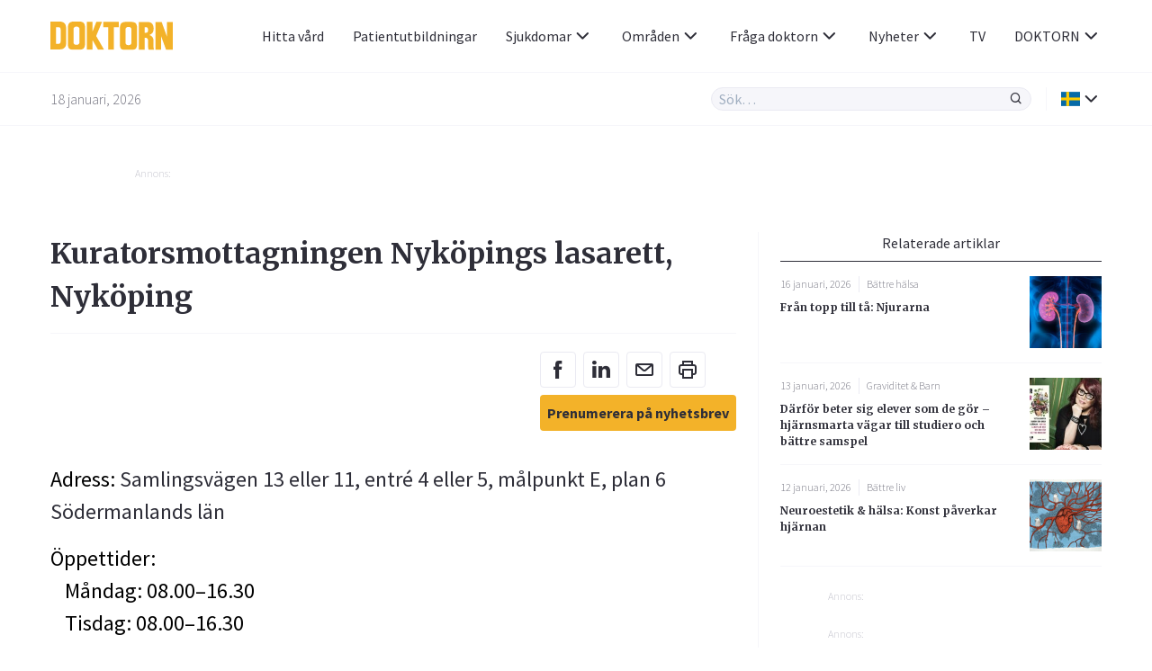

--- FILE ---
content_type: text/html; charset=UTF-8
request_url: https://www.doktorn.com/vardgivare/kuratorsmottagningen-nyk-pings-lasarett-nyk-ping/
body_size: 14140
content:
<!doctype html>
<html lang="sv-SE">
<head>
	<meta charset="UTF-8">
	<link rel="dns-prefetch" href="//fonts.googleapis.com/" />
	<link rel="dns-prefetch" href="//fonts.gstatic.com/" />
	<link rel="dns-prefetch" href="//acdn.adnxs.com/" />
	<link rel="dns-prefetch" href="//ib.adnxs.com/" />
	<link rel="dns-prefetch" href="//cdn.adnxs.com/" />
	<link rel="dns-prefetch" href="//cdn-eu.readspeaker.com/" />
	<!-- misc -->
	<meta name="viewport" content="width=device-width, initial-scale=1, shrink-to-fit=no">
	<link rel="profile" href="https://gmpg.org/xfn/11">
	<!-- favicon -->
	<link rel="apple-touch-icon" sizes="180x180" href="https://www.doktorn.com/wp-content/themes/doktorn/build/assets/favicons/apple-touch-icon.png">
	<link rel="icon" type="image/png" sizes="32x32" href="https://www.doktorn.com/wp-content/themes/doktorn/build/assets/favicons/favicon-32x32.png">
	<link rel="icon" type="image/png" sizes="16x16" href="https://www.doktorn.com/wp-content/themes/doktorn/build/assets/favicons/favicon-16x16.png">
	<link rel="manifest" href="https://www.doktorn.com/wp-content/themes/doktorn/build/assets/favicons/site.webmanifest">
	<link rel="mask-icon" href="https://www.doktorn.com/wp-content/themes/doktorn/build/assets/favicons/safari-pinned-tab.svg" color="#0a2639">
	<link rel="shortcut icon" href="https://www.doktorn.com/wp-content/themes/doktorn/build/assets/favicons/favicon.ico">
	<meta name="msapplication-TileColor" content="#ffffff">
	<meta name="msapplication-config" content="https://www.doktorn.com/wp-content/themes/doktorn/build/assets/favicons/browserconfig.xml">
	<meta name="theme-color" content="#ffffff">
	<!--tag manager -->
	<script type="text/javascript">
		window.dataLayer = [{"therapyArea": ""}];
		function gtag(){window.dataLayer.push(arguments);}
		gtag('set', 'url_passthrough', true);
	</script>

	<!-- End Matomo Code -->
	<!-- Google Tag Manager -->
<script>(function(w,d,s,l,i){w[l]=w[l]||[];w[l].push({'gtm.start':
new Date().getTime(),event:'gtm.js'});var f=d.getElementsByTagName(s)[0],
j=d.createElement(s),dl=l!='dataLayer'?'&l='+l:'';j.async=true;j.src=
'https://www.googletagmanager.com/gtm.js?id='+i+dl;f.parentNode.insertBefore(j,f);
})(window,document,'script','dataLayer','GTM-PGVNPSF');</script>

<script>(function(w,d,s,l,i){w[l]=w[l]||[];w[l].push({'gtm.start':
new Date().getTime(),event:'gtm.js'});var f=d.getElementsByTagName(s)[0],
j=d.createElement(s),dl=l!='dataLayer'?'&l='+l:'';j.async=true;j.src=
'https://www.googletagmanager.com/gtm.js?id='+i+dl;f.parentNode.insertBefore(j,f);
})(window,document,'script','dataLayer','G-BFRP4VWQR6');</script>


<script>(function(w,d,s,l,i){w[l]=w[l]||[];w[l].push({'gtm.start':
new Date().getTime(),event:'gtm.js'});var f=d.getElementsByTagName(s)[0],
j=d.createElement(s),dl=l!='dataLayer'?'&l='+l:'';j.async=true;j.src=
'https://www.googletagmanager.com/gtm.js?id='+i+dl;f.parentNode.insertBefore(j,f);
})(window,document,'script','dataLayer','AW-1069182536');</script>

<!-- End Google Tag Manager -->	<!-- scripts -->
	<title>Kuratorsmottagningen Nyköpings lasarett, Nyköping | Doktorn.com</title>

		<!-- All in One SEO Pro 4.7.6 - aioseo.com -->
	<meta name="robots" content="max-snippet:-1, max-image-preview:large, max-video-preview:-1" />
	<link rel="canonical" href="https://www.doktorn.com/vardgivare/kuratorsmottagningen-nyk-pings-lasarett-nyk-ping/" />
	<meta name="generator" content="All in One SEO Pro (AIOSEO) 4.7.6" />
		<meta property="og:locale" content="en_US" />
		<meta property="og:site_name" content="Doktorn.com" />
		<meta property="og:type" content="article" />
		<meta property="og:title" content="Kuratorsmottagningen Nyköpings lasarett, Nyköping | Doktorn.com" />
		<meta property="og:url" content="https://www.doktorn.com/vardgivare/kuratorsmottagningen-nyk-pings-lasarett-nyk-ping/" />
		<meta property="article:published_time" content="-001-11-30T00:00:00+00:00" />
		<meta property="article:modified_time" content="-001-11-30T00:00:00+00:00" />
		<meta property="article:publisher" content="https://www.facebook.com/doktornpunktcom" />
		<script type="application/ld+json" class="aioseo-schema">
			{"@context":"https:\/\/schema.org","@graph":[{"@type":"BreadcrumbList","@id":"https:\/\/www.doktorn.com\/vardgivare\/kuratorsmottagningen-nyk-pings-lasarett-nyk-ping\/#breadcrumblist","itemListElement":[{"@type":"ListItem","@id":"https:\/\/www.doktorn.com\/#listItem","position":1,"name":"Home","item":"https:\/\/www.doktorn.com\/","nextItem":{"@type":"ListItem","@id":"https:\/\/www.doktorn.com\/vardgivare\/kuratorsmottagningen-nyk-pings-lasarett-nyk-ping\/#listItem","name":"Kuratorsmottagningen Nyk\u00f6pings lasarett, Nyk\u00f6ping"}},{"@type":"ListItem","@id":"https:\/\/www.doktorn.com\/vardgivare\/kuratorsmottagningen-nyk-pings-lasarett-nyk-ping\/#listItem","position":2,"name":"Kuratorsmottagningen Nyk\u00f6pings lasarett, Nyk\u00f6ping","previousItem":{"@type":"ListItem","@id":"https:\/\/www.doktorn.com\/#listItem","name":"Home"}}]},{"@type":"Organization","@id":"https:\/\/www.doktorn.com\/#organization","name":"Doktorn.com","description":"Kunskap om h\u00e4lsa, medicin och sjukdomar","url":"https:\/\/www.doktorn.com\/","logo":{"@type":"ImageObject","url":"https:\/\/www.doktorn.com\/wp-content\/uploads\/2020\/03\/DOKTORN_LOGO.svg","@id":"https:\/\/www.doktorn.com\/vardgivare\/kuratorsmottagningen-nyk-pings-lasarett-nyk-ping\/#organizationLogo"},"image":{"@id":"https:\/\/www.doktorn.com\/vardgivare\/kuratorsmottagningen-nyk-pings-lasarett-nyk-ping\/#organizationLogo"},"sameAs":["https:\/\/www.instagram.com\/doktornpunktcom\/"]},{"@type":"WebPage","@id":"https:\/\/www.doktorn.com\/vardgivare\/kuratorsmottagningen-nyk-pings-lasarett-nyk-ping\/#webpage","url":"https:\/\/www.doktorn.com\/vardgivare\/kuratorsmottagningen-nyk-pings-lasarett-nyk-ping\/","name":"Kuratorsmottagningen Nyk\u00f6pings lasarett, Nyk\u00f6ping | Doktorn.com","inLanguage":"en-US","isPartOf":{"@id":"https:\/\/www.doktorn.com\/#website"},"breadcrumb":{"@id":"https:\/\/www.doktorn.com\/vardgivare\/kuratorsmottagningen-nyk-pings-lasarett-nyk-ping\/#breadcrumblist"},"datePublished":"2024-06-26T13:22:15+02:00","dateModified":"-0001-11-30T00:00:00+01:12"},{"@type":"WebSite","@id":"https:\/\/www.doktorn.com\/#website","url":"https:\/\/www.doktorn.com\/","name":"Doktorn.com","description":"Kunskap om h\u00e4lsa, medicin och sjukdomar","inLanguage":"en-US","publisher":{"@id":"https:\/\/www.doktorn.com\/#organization"}}]}
		</script>
		<!-- All in One SEO Pro -->

<style id='pdfemb-pdf-embedder-viewer-style-inline-css' type='text/css'>
.wp-block-pdfemb-pdf-embedder-viewer{max-width:none}

</style>
<link rel='stylesheet' id='cmplz-general-css' href='https://www.doktorn.com/wp-content/plugins/complianz-gdpr-premium/assets/css/cookieblocker.min.css?ver=1758541962' type='text/css' media='all' />
<link rel='stylesheet' id='doktorn-style-css' href='https://www.doktorn.com/wp-content/themes/doktorn/build/styles/theme.min.css?ver=05bb110' type='text/css' media='all' />
<link rel='stylesheet' id='doktorn-jam-icons-css' href='https://www.doktorn.com/wp-content/themes/doktorn/build/librarystyles/jam-icons/css/jam.min.css?ver=2.0.1' type='text/css' media='all' />
<link rel='stylesheet' id='doktorn-flag-icons-css' href='https://www.doktorn.com/wp-content/themes/doktorn/build/librarystyles/flag-icon-css/css/flag-icons.min.css?ver=4.1.6' type='text/css' media='all' />
<link rel="https://api.w.org/" href="https://www.doktorn.com/wp-json/" /><link rel="EditURI" type="application/rsd+xml" title="RSD" href="https://www.doktorn.com/xmlrpc.php?rsd" />
<meta name="generator" content="WordPress 6.6.1" />
<link rel='shortlink' href='https://www.doktorn.com/?p=349040' />
<link rel="alternate" title="oEmbed (JSON)" type="application/json+oembed" href="https://www.doktorn.com/wp-json/oembed/1.0/embed?url=https%3A%2F%2Fwww.doktorn.com%2Fvardgivare%2Fkuratorsmottagningen-nyk-pings-lasarett-nyk-ping%2F" />
<link rel="alternate" title="oEmbed (XML)" type="text/xml+oembed" href="https://www.doktorn.com/wp-json/oembed/1.0/embed?url=https%3A%2F%2Fwww.doktorn.com%2Fvardgivare%2Fkuratorsmottagningen-nyk-pings-lasarett-nyk-ping%2F&#038;format=xml" />
<script type="text/javascript" src="//cdn-eu.readspeaker.com/script/12640/webReader/webReader.js?pids=wr" id="rs_req_Init"></script>
			<style>.cmplz-hidden {
					display: none !important;
				}</style><noscript><style>.lazyload[data-src]{display:none !important;}</style></noscript><style>.lazyload{background-image:none !important;}.lazyload:before{background-image:none !important;}</style><script>(()=>{var o=[],i={};["on","off","toggle","show"].forEach((l=>{i[l]=function(){o.push([l,arguments])}})),window.Boxzilla=i,window.boxzilla_queue=o})();</script>	<!--init script for appnexus stuff -->
	<script type="text/javascript">
		var apntag = apntag || {};
		apntag.anq = apntag.anq || [];
		(function() {
			var d = document, e = d.createElement('script'), p = d.getElementsByTagName('head')[0];
			e.type = 'text/javascript';  e.async = true;
			e.src = '//acdn.adnxs.com/ast/ast.js';
			p.insertBefore(e, p.firstChild);
		})();
	</script>
</head><body data-cmplz=1 id="body" class="caregiver-template-default single single-caregiver postid-349040" itemscope itemtype="https://schema.org/WebPage"><!-- Google Tag Manager (noscript) -->
<noscript><iframe src="https://www.googletagmanager.com/ns.html?id=GTM-PGVNPSF"
height="0" width="0" style="display:none;visibility:hidden"></iframe></noscript>

<noscript><iframe src="https://www.googletagmanager.com/ns.html?id=G-BFRP4VWQR6"
height="0" width="0" style="display:none;visibility:hidden"></iframe></noscript>

<noscript><iframe src="https://www.googletagmanager.com/ns.html?id=AW-1069182536"
height="0" width="0" style="display:none;visibility:hidden"></iframe></noscript>

<!-- End Google Tag Manager (noscript) --><header class="js-navigation-header fixed w-full bg-white mx-auto border-b border-whisper z-999">

	<div class="container flex items-center justify-between h-5">

		<!-- logo, title and tagline -->
		<div class="pr-2 flex-grow">
							<a class="block" title="Till förstasidan" href="https://www.doktorn.com">
					<img class="max-w-8.5 lazyload" alt="Doktorn - trygghet, kunskap och nyfikenhet genom hela livet" src="[data-uri]" data-src="https://www.doktorn.com/wp-content/uploads/2020/03/DOKTORN_LOGO.svg" decoding="async"><noscript><img class="max-w-8.5" alt="Doktorn - trygghet, kunskap och nyfikenhet genom hela livet" src="https://www.doktorn.com/wp-content/uploads/2020/03/DOKTORN_LOGO.svg" data-eio="l"></noscript>
				</a>
					</div>

		<div class="js-header-right flex flex-grow justify-end ">

			<!-- hamburger -->
			<div class="flex items-center lg:hidden">
				<div class="js-hamburger">
					<span></span>
					<span></span>
					<span></span>
					<span></span>
				</div>
			</div>

			<!-- navigation menu -->
			<nav class="js-navigation z-999 bg-white fixed lg:static right-none top-none mt-5 lg:mt-none h-full lg:-mx-1 lg:z-auto"><ul id="menu-primary-menu" class="text-tuna lg:flex lg:justify-end lg:items-center lg:pl-2"><li id="menu-item-358411" class="menu-item menu-item-type-custom menu-item-object-custom menu-item-358411"><a href="/vardgivare/">Hitta vård</a></li>
<li id="menu-item-332353" class="menu-item menu-item-type-custom menu-item-object-custom menu-item-332353"><a href="https://www.doktorn.com/patientutbildningar/tv">Patientutbildningar</a></li>
<li id="menu-item-331512" class="menu-dropdown menu-item menu-item-type-custom menu-item-object-custom menu-item-has-children menu-item-331512"><a href="#">Sjukdomar<span class="js-sub-menu-icon jam jam-chevron-down text-tuna text-1.5"></span></a>
<ul class="sub-menu">
	<li id="menu-item-325138" class="menu-item menu-item-type-custom menu-item-object-custom menu-item-325138"><a href="https://www.doktorn.com/sjukdomar/">Sjukdomar</a></li>
	<li id="menu-item-325137" class="menu-item menu-item-type-custom menu-item-object-custom menu-item-325137"><a href="https://www.doktorn.com/faktablad/">Faktablad</a></li>
</ul>
</li>
<li id="menu-item-325139" class="menu-mega menu-item menu-item-type-custom menu-item-object-custom menu-item-has-children menu-item-325139"><a href="#">Områden<span class="js-sub-menu-icon jam jam-chevron-down text-tuna text-1.5"></span></a>
<ul class="sub-menu">
	<li id="menu-item-325164" class="menu-item menu-item-type-custom menu-item-object-custom menu-item-has-children menu-item-325164"><a href="#">A</a>
	<ul class="sub-menu">
		<li id="menu-item-325140" class="menu-item menu-item-type-taxonomy menu-item-object-category menu-item-325140"><a href="https://www.doktorn.com/alternativbehandling/">Alternativbehandling</a></li>
	</ul>
</li>
	<li id="menu-item-325165" class="menu-item menu-item-type-custom menu-item-object-custom menu-item-has-children menu-item-325165"><a href="#">B</a>
	<ul class="sub-menu">
		<li id="menu-item-325141" class="menu-item menu-item-type-taxonomy menu-item-object-category menu-item-325141"><a href="https://www.doktorn.com/barn-graviditet/">Barn &amp; Graviditet</a></li>
		<li id="menu-item-325142" class="menu-item menu-item-type-taxonomy menu-item-object-category menu-item-325142"><a href="https://www.doktorn.com/b%c3%a4ttre-liv/">Bättre liv</a></li>
	</ul>
</li>
	<li id="menu-item-325166" class="menu-item menu-item-type-custom menu-item-object-custom menu-item-has-children menu-item-325166"><a href="#">C</a>
	<ul class="sub-menu">
		<li id="menu-item-325143" class="menu-item menu-item-type-taxonomy menu-item-object-category menu-item-325143"><a href="https://www.doktorn.com/cancer/">Cancer</a></li>
	</ul>
</li>
	<li id="menu-item-325167" class="menu-item menu-item-type-custom menu-item-object-custom menu-item-has-children menu-item-325167"><a href="#">D</a>
	<ul class="sub-menu">
		<li id="menu-item-325144" class="menu-item menu-item-type-taxonomy menu-item-object-category menu-item-325144"><a href="https://www.doktorn.com/depression-%c3%a5ngest/">Depression &amp; Ångest</a></li>
		<li id="menu-item-325145" class="menu-item menu-item-type-taxonomy menu-item-object-category menu-item-325145"><a href="https://www.doktorn.com/diabetes/">Diabetes</a></li>
		<li id="menu-item-325146" class="menu-item menu-item-type-taxonomy menu-item-object-category menu-item-325146"><a href="https://www.doktorn.com/djurens-halsa/">Djurens hälsa</a></li>
	</ul>
</li>
	<li id="menu-item-325168" class="menu-item menu-item-type-custom menu-item-object-custom menu-item-has-children menu-item-325168"><a href="#">H</a>
	<ul class="sub-menu">
		<li id="menu-item-325147" class="menu-item menu-item-type-taxonomy menu-item-object-category menu-item-325147"><a href="https://www.doktorn.com/hj%c3%a4rnan-nerver/">Hjärnan &amp; Nerver</a></li>
		<li id="menu-item-325148" class="menu-item menu-item-type-taxonomy menu-item-object-category menu-item-325148"><a href="https://www.doktorn.com/hj%c3%a4rta-k%c3%a4rl/">Hjärta &amp; Kärl</a></li>
		<li id="menu-item-325149" class="menu-item menu-item-type-taxonomy menu-item-object-category menu-item-325149"><a href="https://www.doktorn.com/hud-h%c3%a5r/">Hud &amp; Hår</a></li>
	</ul>
</li>
	<li id="menu-item-325169" class="menu-item menu-item-type-custom menu-item-object-custom menu-item-has-children menu-item-325169"><a href="#">I</a>
	<ul class="sub-menu">
		<li id="menu-item-325150" class="menu-item menu-item-type-taxonomy menu-item-object-category menu-item-325150"><a href="https://www.doktorn.com/infektioner-vacciner/">Infektioner &amp; Vacciner</a></li>
	</ul>
</li>
	<li id="menu-item-325170" class="menu-item menu-item-type-custom menu-item-object-custom menu-item-has-children menu-item-325170"><a href="#">K</a>
	<ul class="sub-menu">
		<li id="menu-item-325151" class="menu-item menu-item-type-taxonomy menu-item-object-category menu-item-325151"><a href="https://www.doktorn.com/kvinnans-h%c3%a4lsa/">Kvinnans hälsa</a></li>
	</ul>
</li>
	<li id="menu-item-325171" class="menu-item menu-item-type-custom menu-item-object-custom menu-item-has-children menu-item-325171"><a href="#">L</a>
	<ul class="sub-menu">
		<li id="menu-item-325152" class="menu-item menu-item-type-taxonomy menu-item-object-category menu-item-325152"><a href="https://www.doktorn.com/luftv%c3%a4garna-allergi/">Luftvägarna &amp; Allergi</a></li>
	</ul>
</li>
	<li id="menu-item-325172" class="menu-item menu-item-type-custom menu-item-object-custom menu-item-has-children menu-item-325172"><a href="#">M</a>
	<ul class="sub-menu">
		<li id="menu-item-325153" class="menu-item menu-item-type-taxonomy menu-item-object-category menu-item-325153"><a href="https://www.doktorn.com/mage-tarm/">Mage &amp; Tarm</a></li>
		<li id="menu-item-325154" class="menu-item menu-item-type-taxonomy menu-item-object-category menu-item-325154"><a href="https://www.doktorn.com/mannens-h%c3%a4lsa/">Mannens hälsa</a></li>
		<li id="menu-item-325155" class="menu-item menu-item-type-taxonomy menu-item-object-category menu-item-325155"><a href="https://www.doktorn.com/mat-vitaminer/">Mat &amp; Vitaminer</a></li>
		<li id="menu-item-325156" class="menu-item menu-item-type-taxonomy menu-item-object-category menu-item-325156"><a href="https://www.doktorn.com/munnen-t%c3%a4nderna/">Munnen &amp; Tänderna</a></li>
	</ul>
</li>
	<li id="menu-item-325173" class="menu-item menu-item-type-custom menu-item-object-custom menu-item-has-children menu-item-325173"><a href="#">N</a>
	<ul class="sub-menu">
		<li id="menu-item-325157" class="menu-item menu-item-type-taxonomy menu-item-object-category menu-item-325157"><a href="https://www.doktorn.com/n%c3%a4r-man-blir-sjuk/">När man blir sjuk</a></li>
	</ul>
</li>
	<li id="menu-item-325174" class="menu-item menu-item-type-custom menu-item-object-custom menu-item-has-children menu-item-325174"><a href="#">R</a>
	<ul class="sub-menu">
		<li id="menu-item-325158" class="menu-item menu-item-type-taxonomy menu-item-object-category menu-item-325158"><a href="https://www.doktorn.com/r%c3%b6kavv%c3%a4njning/">Rökavvänjning</a></li>
		<li id="menu-item-325159" class="menu-item menu-item-type-taxonomy menu-item-object-category menu-item-325159"><a href="https://www.doktorn.com/r%c3%b6relseapparaten/">Rörelseapparaten</a></li>
	</ul>
</li>
	<li id="menu-item-325175" class="menu-item menu-item-type-custom menu-item-object-custom menu-item-has-children menu-item-325175"><a href="#">S</a>
	<ul class="sub-menu">
		<li id="menu-item-325160" class="menu-item menu-item-type-taxonomy menu-item-object-category menu-item-325160"><a href="https://www.doktorn.com/sex-samliv/">Sex &amp; Samliv</a></li>
		<li id="menu-item-325161" class="menu-item menu-item-type-taxonomy menu-item-object-category menu-item-325161"><a href="https://www.doktorn.com/s%c3%b6mn-stress/">Sömn &amp; Stress</a></li>
	</ul>
</li>
	<li id="menu-item-325176" class="menu-item menu-item-type-custom menu-item-object-custom menu-item-has-children menu-item-325176"><a href="#">Ö</a>
	<ul class="sub-menu">
		<li id="menu-item-325162" class="menu-item menu-item-type-taxonomy menu-item-object-category menu-item-325162"><a href="https://www.doktorn.com/%c3%b6gon-%c3%b6ron/">Ögon &amp; Öron</a></li>
		<li id="menu-item-325163" class="menu-item menu-item-type-taxonomy menu-item-object-category menu-item-325163"><a href="https://www.doktorn.com/%c3%b6vervikt/">Övervikt</a></li>
	</ul>
</li>
</ul>
</li>
<li id="menu-item-325202" class="menu-dropdown menu-item menu-item-type-custom menu-item-object-custom menu-item-has-children menu-item-325202"><a href="#">Fråga doktorn<span class="js-sub-menu-icon jam jam-chevron-down text-tuna text-1.5"></span></a>
<ul class="sub-menu">
	<li id="menu-item-325203" class="menu-item menu-item-type-custom menu-item-object-custom menu-item-325203"><a href="https://www.doktorn.com/fraga-doktorn/">Frågor</a></li>
	<li id="menu-item-325207" class="menu-item menu-item-type-post_type menu-item-object-page menu-item-325207"><a href="https://www.doktorn.com/om-fraga-doktorn/">Om tjänsten</a></li>
</ul>
</li>
<li id="menu-item-340060" class="menu-dropdown menu-item menu-item-type-custom menu-item-object-custom menu-item-has-children menu-item-340060"><a href="#">Nyheter<span class="js-sub-menu-icon jam jam-chevron-down text-tuna text-1.5"></span></a>
<ul class="sub-menu">
	<li id="menu-item-326966" class="menu-item menu-item-type-post_type menu-item-object-page menu-item-326966"><a href="https://www.doktorn.com/nyheter/">Nyheter</a></li>
	<li id="menu-item-335537" class="menu-item menu-item-type-custom menu-item-object-custom menu-item-335537"><a href="/kronikor/">Krönikor</a></li>
</ul>
</li>
<li id="menu-item-325135" class="menu-item menu-item-type-custom menu-item-object-custom menu-item-325135"><a href="https://www.doktorn.com/tv/">TV</a></li>
<li id="menu-item-325198" class="menu-dropdown menu-item menu-item-type-custom menu-item-object-custom menu-item-has-children menu-item-325198"><a href="#">DOKTORN<span class="js-sub-menu-icon jam jam-chevron-down text-tuna text-1.5"></span></a>
<ul class="sub-menu">
	<li id="menu-item-325196" class="menu-item menu-item-type-post_type menu-item-object-page menu-item-325196"><a href="https://www.doktorn.com/om-oss/">Om oss</a></li>
	<li id="menu-item-325197" class="menu-item menu-item-type-post_type menu-item-object-page menu-item-325197"><a href="https://www.doktorn.com/om-oss/redaktionen/">Redaktionen</a></li>
	<li id="menu-item-325201" class="menu-item menu-item-type-post_type menu-item-object-page menu-item-325201"><a href="https://www.doktorn.com/om-oss/annonsering/">Annonsering</a></li>
	<li id="menu-item-337535" class="menu-item menu-item-type-post_type menu-item-object-page menu-item-337535"><a href="https://www.doktorn.com/nyhetsbrev/">Nyhetsbrev</a></li>
</ul>
</li>
</ul></nav>
		</div>
	</div>

	<div class="border-t border-whisper py-1">
		<div class="container flex items-center justify-between">
			<span class="hidden md:block font-sans text-jumbo text-1 font-light">18 januari, 2026</span>
			<div class="flex items-stretch w-full md:w-auto flex-grow justify-end">

				<div class="relative w-full md:w-2/3 lg:w-1/3">

					<form class="flex items-stretch bg-whisper rounded-full border border-athens-gray w-full md:w-auto " role="search" method="get" action="/">
						<input class="js-search-all font-sans font-normal appearance-none w-full text-tuna focus:outline-none focus:shadow-none bg-transparent px-0.5" id="search-all" name="s" type="search" placeholder="Sök…">
						<input type="hidden" id="hdnposttypesearch" name="post_type" value="disease" />
						<button type="button" class="js-search-all-icon text-tuna focus:outline-none focus:none" aria-label="Sök"><span class="jam jam-search jam-close text-1 px-0.5"></span></button>
					</form>

					<div class="js-search-panel absolute w-full shadow-floating bg-white rounded-4 mt-1 border border-whisper">
						<div class="js-search-panel-container p-1 pb-0 max-h-25 overflow-y-auto">

							<h3 class="font-sans text-tuna font-normal mb-1">Ange ditt sökord</h3>

						</div>
					</div>

				</div>

				<div class="border-l border-whisper ml-1 pl-1 flex items-center relative language-submenu">

				<!-- language menu -->
				<nav class="js-language-menu"><ul id="menu-language" class="text-tuna"><li id="menu-item-325208" class="menu-dropdown menu-item menu-item-type-custom menu-item-object-custom menu-item-has-children menu-item-325208"><a href="#"><span class="flag-icon flag-icon-se"></span><span class="js-sub-menu-icon jam jam-chevron-down text-tuna text-1.5"></span></a>
<ul class="sub-menu">
	<li id="menu-item-325209" class="menu-item menu-item-type-custom menu-item-object-custom menu-item-325209"><a href="https://www.isundhed.dk/">Dansk <span class="ml-0.5 flag-icon flag-icon-dk"></span></a></li>
	<li id="menu-item-325210" class="menu-item menu-item-type-custom menu-item-object-custom menu-item-325210"><a href="https://www.nettiterveys.fi/">Suomi <span class="ml-0.5 flag-icon flag-icon-fi"></span></a></li>
	<li id="menu-item-325211" class="menu-item menu-item-type-custom menu-item-object-custom menu-item-325211"><a href="https://www.altomhelse.no/">Norsk <span class="ml-0.5 flag-icon flag-icon-no"></span></a></li>
</ul>
</li>
</ul></nav>
				</div>
			</div>
		</div>
	</div>

	<!-- About template navigation -->
	
</header>
	<main class="mt-10 mb-2 md:mt-11.5 md:mb-3 container mx-auto">
<div class="components-globals-advertisements-banner-fullwidth js-banner-wrapper js-undefined hidden lg:block ">
	<div class="mb-1 md:mb-3.5">
		<div class="mx-auto w-full max-w-61.25">
			<span class="text-french-gray text-0.75 font-sans font-light mb-0.25 block">Annons:</span>
			<div class="js-banner-fullwidth js-banner" id="DOKTORN_top_980x240px"  >
			</div>
		</div>
	</div>
</div>

<div class="components-globals-advertisements-banner-mobile js-banner-wrapper js-undefined block lg:hidden">
	<div class="mb-2 md:mb-3.5">
		<div class="w-full max-w-20 mx-auto">
			<span class="text-french-gray text-0.75 font-sans font-light mb-0.25 block">Annons:</span>
			<div class="js-banner-mobile js-banner" id="DOKTORN_mobile_320x320px_1"  >
			</div>
		</div>
	</div>
</div>
<section class="flex flex-wrap md:-mx-1.5">

	<div class="w-full lg:w-2/3 md:px-1.5 lg:border-r lg:border-whisper" itemtype="https://schema.org/MedicalClinic" itemprop="mainEntity" itemscope><div class="components-caregivers-header">	<h1 itemprop="name" class="text-tuna font-bold font-serif text-2 mb-1">Kuratorsmottagningen Nyköpings lasarett, Nyköping</h1>

	<!-- RSPEAK_STOP -->
	<div class="border-t border-whisper pt-1 mb-2 flex items-start justify-end flex-wrap">
<div class="components-misc-social-share">
	<div class="-mx-0.25">
		<ul class="list-reset flex flex-wrap ">
			<li>
				<a class="text-1 text-tuna hover:text-saffron w-2.5 h-2.5 flex items-center justify-center border border-athens-gray rounded-4 m-0.25 social-share" data-event-action="Facebook" href="https://www.facebook.com/sharer/sharer.php?u=https://www.doktorn.com/vardgivare/kuratorsmottagningen-nyk-pings-lasarett-nyk-ping/" target="_blank;">
					<span class="jam jam-facebook text-1.5" data-event-action="Facebook"></span>
				</a>
			</li>

			<li>
				<a class="text-1 text-tuna hover:text-saffron w-2.5 h-2.5 flex items-center justify-center border border-athens-gray rounded-4 m-0.25 social-share" data-event-action="Linkedin" href="https://www.linkedin.com/shareArticle?mini=true&url=https://www.doktorn.com/vardgivare/kuratorsmottagningen-nyk-pings-lasarett-nyk-ping/" target="_blank;">
					<span class="jam jam-linkedin text-1.5" data-event-action="Linkedin"></span>
				</a>
			</li>

			<li>
				<a class="text-1 text-tuna hover:text-saffron w-2.5 h-2.5 flex items-center justify-center border border-athens-gray rounded-4 m-0.25" data-event-action="Mail" href="/cdn-cgi/l/email-protection#[base64]" target="_blank;">
					<span class="jam jam-envelope text-1.5" data-event-action="Mail"></span>
				</a>
			</li>

			<li>
				<button class="text-1 text-tuna hover:text-saffron w-2.5 h-2.5 flex items-center justify-center border border-athens-gray rounded-4 m-0.25 outline-none focus:outline-none" onclick="window.print()"><span class="jam jam-printer text-1.5"></span></button>
			</li>

		</ul>

		<ul class="list-reset flex flex-wrap ">
			<li class="w-full">
				<a class="text-1 text-tuna bg-saffron hover:bg-saffron-85 h-2.5 px-0.5 flex items-center justify-center rounded-4 m-0.25 js-newsletter" href="#nyhetsbrev">
					<span class="text-1 font-bold text-center">Prenumerera på nyhetsbrev</span>
				</a>
			</li>
		</ul>

	</div>
</div>



	</div>
	<!-- RSPEAK_START -->
</div>
			<p class="text-1.5 mb-1" itemscope itemprop="address" >Adress: <a class="font-sans text-tuna font-normal hover:text-saffron" href="https://www.google.com/maps/place/58.7594,16.9926" target="_blank">
				<span itemprop="streetAddress">Samlingsvägen 13 eller 11, entré 4 eller 5, målpunkt E, plan 6</span></a><br/>
				<a class="font-sans text-tuna font-normal hover:text-saffron" href="https://www.doktorn.com/region/s-dermanlands-l-n/" itemprop="addressRegion">Södermanlands län</a>
				<meta itemprop="addressCountry" content="Sweden" />
			</p><div itemscope itemprop="geo" itemtype="https://schema.org/GeoCoordinates">
				<meta itemprop="latitude" content="58.7594" />
				<meta itemprop="longitude" content="16.9926" />
			</div>			<p class="text-1.5">Öppettider:</p>
			<ul class="text-1.5 mb-1 pl-1">					<li itemprop="openingHours" content="Mo 08.00–16.30">Måndag: 08.00–16.30					</li>					<li itemprop="openingHours" content="Tu 08.00–16.30">Tisdag: 08.00–16.30					</li>					<li itemprop="openingHours" content="We 08.00–16.30">Onsdag: 08.00–16.30					</li>					<li itemprop="openingHours" content="Th 08.00–16.30">Torsdag: 08.00–16.30					</li>					<li itemprop="openingHours" content="Fr 08.00–16.30">Fredag: 08.00–16.30					</li>					<li>Lördag: Stängt					</li>					<li>Söndag: Stängt					</li>			</ul>			<p class="text-1.5 mb-2">Telefon: <a itemprop="telephone" href="tel:+46155245233">0155-24 52 33</a></p>			<p class="text-1.5">Telefontider</p>
			<ul class="text-1.5 mb-1 pl-1">					<li>Måndag: 08.00–11.45</li>					<li>Måndag: 12.45–16.00</li>					<li>Tisdag: 08.00–11.45</li>					<li>Tisdag: 12.45–16.00</li>					<li>Onsdag: 08.00–11.45</li>					<li>Onsdag: 12.45–16.00</li>					<li>Torsdag: 08.00–11.45</li>					<li>Torsdag: 12.45–16.00</li>					<li>Fredag: 08.00–11.45</li>					<li>Fredag: 12.45–15.00</li>					<li>Lördag: Stängt</li>					<li>Söndag: Stängt</li>			</ul>	</div><div class="components-articles-single-sidebar hidden lg:block w-full lg:w-1/3 md:px-1.5 js-ad-stack">
<section class="mb-1.5">
	<div class="flex mb-1">
		<h3 class="border-b border-tuna font-sans text-1 text-tuna text-center inline-block w-full pb-0.5" >Relaterade artiklar</h3>
	</div>
	<div>
		<div class="pb-1 mb-1 border-b border-whisper">
	<article class="flex items-start justify-between">
		<div class="pr-1">
			<div class="flex items-center mb-0.5">
				<span class="font-sans  text-jumbo text-0.75 font-light mr-0.5 pr-0.5 border-r border-athens-gray">
					16 januari, 2026				</span>
									<a href="https://www.doktorn.com/b%c3%a4ttre-h%c3%a4lsa/" class="font-sans text-jumbo text-0.75 font-light hover:text-saffron">
						Bättre hälsa					</a>
							</div>
			<h4 class="font-serif text-tuna text-0.75 font-bold hover:text-saffron">
				<a class="latest-articles-link js-collect" href="https://www.doktorn.com/artikel/fran-topp-till-ta-njurarna/">Från topp till tå: Njurarna</a>
			</h4>
		</div>
		<a href="https://www.doktorn.com/artikel/fran-topp-till-ta-njurarna/" class="block min-w-5 min-h-5 max-w-5 max-h-5">
			<img alt="Från topp till tå: Njurarna" class="object-cover lazyload w-full" data-src="https://www.doktorn.com/wp-content/uploads/2025/12/GettyImages-1156991077_njurar-150x150.jpg"
			src="[data-uri]" height="1" width="1">
		</a>
	</article>
</div>
<div class="pb-1 mb-1 border-b border-whisper">
	<article class="flex items-start justify-between">
		<div class="pr-1">
			<div class="flex items-center mb-0.5">
				<span class="font-sans  text-jumbo text-0.75 font-light mr-0.5 pr-0.5 border-r border-athens-gray">
					13 januari, 2026				</span>
									<a href="https://www.doktorn.com/graviditet-barn/" class="font-sans text-jumbo text-0.75 font-light hover:text-saffron">
						Graviditet &amp; Barn					</a>
							</div>
			<h4 class="font-serif text-tuna text-0.75 font-bold hover:text-saffron">
				<a class="latest-articles-link js-collect" href="https://www.doktorn.com/artikel/darfor-beter-sig-elever-som-de-gor-hjarnsmarta-vagar-till-studiero-och-battre-samspel/">Därför beter sig elever som de gör – hjärnsmarta vägar till studiero och bättre samspel</a>
			</h4>
		</div>
		<a href="https://www.doktorn.com/artikel/darfor-beter-sig-elever-som-de-gor-hjarnsmarta-vagar-till-studiero-och-battre-samspel/" class="block min-w-5 min-h-5 max-w-5 max-h-5">
			<img alt="Därför beter sig elever som de gör – hjärnsmarta vägar till studiero och bättre samspel" class="object-cover lazyload w-full" data-src="https://www.doktorn.com/wp-content/uploads/2026/01/LenaSkogholm_Foto-Sara-Appelgren_C0A19721-150x150.jpg"
			src="[data-uri]" height="1" width="1">
		</a>
	</article>
</div>
<div class="pb-1 mb-1 border-b border-whisper">
	<article class="flex items-start justify-between">
		<div class="pr-1">
			<div class="flex items-center mb-0.5">
				<span class="font-sans  text-jumbo text-0.75 font-light mr-0.5 pr-0.5 border-r border-athens-gray">
					12 januari, 2026				</span>
									<a href="https://www.doktorn.com/b%c3%a4ttre-liv/" class="font-sans text-jumbo text-0.75 font-light hover:text-saffron">
						Bättre liv					</a>
							</div>
			<h4 class="font-serif text-tuna text-0.75 font-bold hover:text-saffron">
				<a class="latest-articles-link js-collect" href="https://www.doktorn.com/artikel/neuroestetik-halsa-konst-paverkar-hjarnan/">Neuroestetik &#038; hälsa: Konst påverkar hjärnan</a>
			</h4>
		</div>
		<a href="https://www.doktorn.com/artikel/neuroestetik-halsa-konst-paverkar-hjarnan/" class="block min-w-5 min-h-5 max-w-5 max-h-5">
			<img alt="Neuroestetik &#038; hälsa: Konst påverkar hjärnan" class="object-cover lazyload w-full" data-src="https://www.doktorn.com/wp-content/uploads/2025/12/GettyImages-182158053-150x150.jpg"
			src="[data-uri]" height="1" width="1">
		</a>
	</article>
</div>
	</div>
</section>


<div class="components-globals-advertisements-banner-side js-banner-wrapper js-undefined hidden lg:block">
	<div class="w-full max-w-15.625 mx-auto mb-1.5">
		<span class="text-french-gray text-0.75 font-sans font-light mb-0.25 block">Annons:</span>
		<div class="js-banner-side js-banner" id="DOKTORN_desktop_250x360px_1"  >
		</div>
	</div>
</div>

<div class="components-globals-advertisements-banner-side js-banner-wrapper js-undefined hidden lg:block">
	<div class="w-full max-w-15.625 mx-auto mb-1.5">
		<span class="text-french-gray text-0.75 font-sans font-light mb-0.25 block">Annons:</span>
		<div class="js-banner-side js-banner" id="DOKTORN_desktop_250x360px_2"  >
		</div>
	</div>
</div>

<div class="components-globals-advertisements-banner-side js-banner-wrapper js-undefined hidden lg:block">
	<div class="w-full max-w-15.625 mx-auto mb-1.5">
		<span class="text-french-gray text-0.75 font-sans font-light mb-0.25 block">Annons:</span>
		<div class="js-banner-side js-banner" id="DOKTORN_desktop_250x360px_3"  >
		</div>
	</div>
</div>
<div class="js-ad-stack-template" style="display:none;">
<div class="components-globals-advertisements-banner-side js-banner-wrapper js-undefined hidden lg:block">
	<div class="w-full max-w-15.625 mx-auto mb-1.5">
		<span class="text-french-gray text-0.75 font-sans font-light mb-0.25 block">Annons:</span>
		<div class="js-banner-side js-banner" id="DOKTORN_desktop_250x360px_4"  >
		</div>
	</div>
</div>
</div></div>
</section></main>

<div class="components-globals-newsletter">
	<div class="js-overlay js-overlay-newsletter">
		<div class="relative  mx-auto w-full max-w-40 sm:mt-2.5">
			<div class="bg-white sm:rounded-4 sm:border-whisper sm:shadow">
				<span class="js-overlay-close cursor-pointer jam jam-close text-1.5 absolute top-0 right-0 flex items-center justify-center text-whisper bg-tuna h-2.5 w-3 rounded-bl-4 sm:rounded-tr-4 hover:text-saffron"></span>
				<div class="p-1.5 pt-2 border-b border-athens-gray bg-whisper rounded-t-4">
					<h3 class="font-serif text-1.25 font-bold text-tuna mr-3.5">Prenumerera på vårt nyhetsbrev</h3>
				</div>
				<div class="p-1.5 pb-0">
					<p>Glöm inte att bekräfta din prenumeration i din inkorg. Den kan ha hamnat i din skräppost.</p>
				</div>


					<div class="p-1.5">
	<script data-cfasync="false" src="/cdn-cgi/scripts/5c5dd728/cloudflare-static/email-decode.min.js"></script><script>(function() {
	window.mc4wp = window.mc4wp || {
		listeners: [],
		forms: {
			on: function(evt, cb) {
				window.mc4wp.listeners.push(
					{
						event   : evt,
						callback: cb
					}
				);
			}
		}
	}
})();
</script><!-- Mailchimp for WordPress v4.10.6 - https://wordpress.org/plugins/mailchimp-for-wp/ --><form id="mc4wp-form-1" class="mc4wp-form mc4wp-form-363868" method="post" data-id="363868" data-name="Newsletter" ><div class="mc4wp-form-fields"><label class="text-tuna font-sans text-1" for="SubscriberForm_email">Email</label>
<input class="js-newsletter-input susbscriber font-sans font-normal appearance-none text-tuna focus:outline-none focus:shadow-none bg-white rounded-4 border border-whisper w-full px-0.5 h-2.5 mb-1"
		type="email" id="SubscriberForm_email" name="EMAIL" required value="">

<div class="checkbox">
	<input class="js-newsletter-checkbox" type="checkbox" id="newsletter-checkbox" name="newsletter-checkbox" value="newsletter-checkbox">
	<label class="checkbox__icon" for="newsletter-checkbox"> <span>Jag har läst villkoren i DOKTORNS <a class="font-bold hover:text-saffron" target="_blank" href="/integritetspolicy/">integritetspolicy</a> och accepterar behandlingen av mina uppgifter i enlighet med DOKTORNS sekretesspolicy.</span></label>
</div>

<button class="js-overlay-submit js-newsletter-submit block w-full bg-tuna font-sans font-normal text-whisper text-center text-1 py-0.5 px-1 rounded-4 hover:text-saffron mt-1.5" type="submit" name="Submit" value="Prenumerera">Prenumerera</button>
</div><label style="display: none !important;">Leave this field empty if you're human: <input type="text" name="_mc4wp_honeypot" value="" tabindex="-1" autocomplete="off" /></label><input type="hidden" name="_mc4wp_timestamp" value="1768702952" /><input type="hidden" name="_mc4wp_form_id" value="363868" /><input type="hidden" name="_mc4wp_form_element_id" value="mc4wp-form-1" /><div class="mc4wp-response"></div></form><!-- / Mailchimp for WordPress Plugin -->	</div>
					<div class="js-newsletter-complete p-1.5 hidden">
					<div class="flex items-center mb-0.5">
						<span class="jam jam-check text-1 text-tuna rounded-full border-tuna border-2 mr-0.5"></span>
						<h3 class="font-serif text-1 font-bold text-tuna">Tack för din prenumeration!</h3>
					</div>
					<p class="font-body text-tuna text-1">Nyhetsbrevet är kostnadsfritt och du kan när som helst välja att avsluta din prenumeration. Vi behandlar alla kontaktuppgifter enligt GDRP. Hälsningar, Redaktionen</p>
				</div>

			</div>
		</div>
	</div>
</div>


<div class="components-globals-ask-the-doctors-pop-up">
	<div class="js-overlay js-overlay-ask-the-doctors">
		<div class="relative  mx-auto w-full max-w-40 sm:mt-2.5">
			<div class="bg-white sm:rounded-4 sm:border-whisper sm:shadow">
				<span class="js-overlay-close cursor-pointer jam jam-close text-1.5 absolute top-0 right-0 flex items-center justify-center text-whisper bg-tuna h-2.5 w-3 rounded-bl-4 sm:rounded-tr-4 hover:text-saffron"></span>
				<div class="p-1.5 pt-2 border-b border-athens-gray bg-whisper rounded-t-4">
					<h3 class="font-serif text-1.25 font-bold text-tuna mr-3.5">Fråga doktorn</h3>
				</div>

				<div class="js-ask-the-doctors-section">
					<div class="components-ask-the-doctors-pop-up-step-1">
	<div class="relative mb-0.25">
		<span class="w-full bg-athens-gray h-0.5 block"></span>
		<span class="absolute bg-saffron h-0.5 block top-0 left-0" style="width:25%"></span>
	</div>

	<div id="step-1" class="p-1.5 steps">

		<div class="content mb-2">
			<p>Här kan du ställa din fråga till någon av våra duktiga experter. Vi kan inte besvara alla frågor, men vi gör vårt bästa för att just du ska få svar. Genom åren har experterna besvarat över 8 000 frågor, så chansen är stor att du hittar redan besvarade frågor inom det du undrar över.</p>
		</div>

		<div class="flex flex-wrap sm:flex-no-wrap sm:-mx-0.5">
			<div class="w-full sm:px-0.5">
				<a href="/fraga-doktorn/om-tjansten/" class="inline-block w-full bg-tuna font-sans font-normal text-whisper text-center text-1 py-0.5 px-1 rounded-4 hover:text-saffron mb-1 sm:mb-0 cursor-pointer">
					Om fråga doktorn
				</a>
			</div>
			<div class="w-full sm:px-0.5">
				<button id="step-1" class="js-ask-the-doctor-button w-full bg-tuna font-sans font-normal text-whisper text-center text-1 py-0.5 px-1 rounded-4 hover:text-saffron mb-1 sm:mb-0 cursor-pointer">
					Fortsätt
				</button>
			</div>
		</div>

	</div>
</div>
				</div>

			</div>
		</div>
	</div>
</div>

<div class="components-globals-sticky-navigation">

	<div class="sticky-menu js-sticky-menu fixed right-0 bottom-0 mb-1.5 pr-6.5 pl-1 md:pl-0 md:pr-0 md:mr-6.5 w-full md:max-w-20">
		<div class="rounded-4 border-solid border border-whisper shadow bg-white">
							<h3 class="font-serif text-1 font-bold p-1 text-tuna border-b border-athens-gray bg-whisper rounded-t-4">
					Vad vill du göra?				</h3>
			
			<ul class="list-reset pb-0.5 pt-1 px-1">

				



									<li class="mb-0.5">
						<button type="button" class="js-ask-the-doctors flex items-center justify-between bg-tuna font-sans font-normal text-whisper text-1 py-0.5 px-1 rounded-4 hover:text-saffron w-full">
							Ställ en fråga <span class="jam jam-messages text-1.5 ml-0.25"></span>
						</button>
					</li>
				
				
				<li class="mb-0.5">
					<button class="js-newsletter flex items-center justify-between bg-tuna font-sans font-normal text-whisper text-1 py-0.5 px-1 rounded-4 hover:text-saffron w-full">
						Prenumerera på nyhetsbrev<span class="jam jam-newsletter text-1.5 ml-0.25"></span>
					</button>
				</li>

				<li class="mb-0.5">
					<button class="js-change-cookies flex items-center justify-between bg-tuna font-sans font-normal text-whisper text-1 py-0.5 px-1 rounded-4 hover:text-saffron w-full">
						Ändra cookie-inställningar<span class="jam jam-newsletter text-1.5 ml-0.25"></span>
					</button>
				</li>


			</ul>
		</div>
	</div>

			<div class="sticky-welcome js-sticky-welcome fixed right-0 bottom-0 mb-1.5 pr-6.5 pl-1 md:pl-0 md:pr-0 md:mr-6.5 w-full sm:max-w-20">
			<div class="rounded-4 bg-white border-solid border border-whisper shadow">
				<p class="font-sans text-tuna font-normal text-base p-1">Välkommen till Doktorn!</p>
			</div>
		</div>
	
	<button class="sticky-button js-sticky-button w-3.5 h-3.5 fixed right-0 bottom-0 m-1.5 rounded-full bg-white border-solid border border-whisper flex items-center justify-center shadow focus:outline-none focus:shadow-none z-100 ">
		<span class="sticky-button-icon jam jam-message-writing jam-close text-tuna text-1.5"></span>
	</button>
</div>

<div class="components-globals-advertisements-banner-leaderboard js-banner-wrapper leaderboard-banner z-40 js-undefined block sm:hidden">
	<div class="w-full max-w-20 mx-auto">
		<span class="text-french-gray text-0.75 font-sans font-light mb-0.25 block">Annons:</span>
		<div class="js-banner" id="DOKTORN_mobile_leaderboard_320x50px" ></div>
	</div>
</div>
<footer class="border-t border-whisper py-4">
	<div class="container">
		<div class="flex flex-wrap sm:-mx-2">

							<div class="w-full sm:px-2">
					<a class="block" href="https://www.doktorn.com">
						<img class="lazyload mb-1 max-w-8.5" data-src="https://www.doktorn.com/wp-content/uploads/2020/03/DOKTORN_LOGO.svg"
						src="[data-uri]">
					</a>
				</div>
			
							<div class="w-full lg:w-2/5 mb-2 sm:px-2">
					<div class="content mb-1">
						<p>DOKTORN.com har som syfte att sprida kunskap och information om sjukdomar, medicin och hälsa till vård och allmänhet. DOKTORN.com ägs av Add Health Media AB som grundades 1999.</p>
<p>Chefredaktör: <a href="https://www.doktorn.com/skribenter/rebecka/">Rebecka Kaplan Sturk</a></p>
<p>Ansvarig utgivare: Johan Bloom</p>
<p>Kontakta redaktionen på <a id="menur96p" class="fui-Link ___1q1shib f2hkw1w f3rmtva f1ewtqcl fyind8e f1k6fduh f1w7gpdv fk6fouc fjoy568 figsok6 f1s184ao f1mk8lai fnbmjn9 f1o700av f13mvf36 f1cmlufx f9n3di6 f1ids18y f1tx3yz7 f1deo86v f1eh06m1 f1iescvh fhgqx19 f1olyrje f1p93eir f1nev41a f1h8hb77 f1lqvz6u f10aw75t fsle3fq f17ae5zn" title="mailto:info@doktorn.com" href="/cdn-cgi/l/email-protection#4c25222a230c28232738233e22622f2321" target="_blank" rel="noreferrer noopener" aria-label="Länk info@doktorn.com"><span class="__cf_email__" data-cfemail="5831363e37183c37332c372a36763b3735">[email&#160;protected]</span></a></p>
					</div>
				</div>
			
							<div class="w-full md:w-1/3 lg:w-1/5 mb-2 sm:px-2">
											<h3 class="font-sans text-tuna font-semibold text-lg mb-1">
							Om DOKTORN						</h3>
										<ul class='list-none p-0'>
													<li class="mb-0.5 truncate">
								<a class="font-sans font-normal text-tuna hover:text-saffron text-base" href="https://www.doktorn.com/om-oss">
									Om oss								</a>
							</li>
													<li class="mb-0.5 truncate">
								<a class="font-sans font-normal text-tuna hover:text-saffron text-base" href="https://www.doktorn.com/om-oss/redaktionen">
									Redaktionen								</a>
							</li>
													<li class="mb-0.5 truncate">
								<a class="font-sans font-normal text-tuna hover:text-saffron text-base" href="https://www.doktorn.com/om-oss/annonsering">
									Annonsering								</a>
							</li>
													<li class="mb-0.5 truncate">
								<a class="font-sans font-normal text-tuna hover:text-saffron text-base" href="https://www.doktorn.com/integritetspolicy/">
									Personuppgiftspolicy								</a>
							</li>
											</ul>
				</div>
			
							<div class="w-full md:w-1/3 lg:w-1/5 mb-2 sm:px-2">
											<h3 class="font-sans text-tuna font-semibold text-lg mb-1">
							Mer av Doktorn						</h3>
										<ul class='list-none p-0'>
													<li class="mb-0.5 truncate">
								<a class="font-sans font-normal text-tuna hover:text-saffron text-base" href="https://www.doktorn.com/">
									Nyheter								</a>
							</li>
													<li class="mb-0.5 truncate">
								<a class="font-sans font-normal text-tuna hover:text-saffron text-base" href="https://www.doktorn.com/tv">
									TV								</a>
							</li>
													<li class="mb-0.5 truncate">
								<a class="font-sans font-normal text-tuna hover:text-saffron text-base" href="https://www.doktorn.com/fraga-doktorn">
									Fråga doktorn								</a>
							</li>
													<li class="mb-0.5 truncate">
								<a class="font-sans font-normal text-tuna hover:text-saffron text-base" href="https://www.doktorn.com/nyhetsbrev/">
									Nyhetsbrev								</a>
							</li>
											</ul>
				</div>
			
							<div class="w-full md:w-1/3 lg:w-1/5 mb-2 sm:px-2">
					<h3 class="font-sans text-tuna font-semibold text-lg mb-1">
						Sociala medier
					</h3>
					<ul class='list-none p-0 flex mt-1'>
													<li class="mr-0.5">
								<a class="flex items-center justify-center w-2.5 h-2.5 rounded-4 border-solid border border-athens-gray text-tuna" href="https://www.facebook.com/doktornpunktcom">
									<span class="jam jam-facebook text-tuna text-1.5 hover:text-saffron"></span>
								</a>
							</li>
						
						
						
													<li class="mr-0.5">
								<a class="flex items-center justify-center w-2.5 h-2.5 rounded-4 border-solid border border-athens-gray text-tuna" href="https://www.instagram.com/doktornpunktcom/">
									<span class="jam jam-instagram text-tuna text-1.5 hover:text-saffron"></span>
								</a>
							</li>
						
											</ul>
				</div>
			
			<div class="w-full sm:px-2">
				<a class="w-full text-1 font-sans text-tuna hover:text-saffron h-2.5 flex items-center justify-center border border-athens-gray rounded-4" href="#body"><span class="jam jam-arrow-up text-1.5"></span> Till toppen</a>
			</div>

		</div>
	</div>
</footer>
<script data-cfasync="false" src="/cdn-cgi/scripts/5c5dd728/cloudflare-static/email-decode.min.js"></script><script type="text/javascript">
	apntag.anq.push(function() {
		apntag.setPageOpts({
			member: 11104,
			keywords: {"channel":"doktorn"},
			disablePsa: true,
			publisherId: 1587014
		});
		// apntag.debug = true;
	});
</script><script>(function() {function maybePrefixUrlField () {
  const value = this.value.trim()
  if (value !== '' && value.indexOf('http') !== 0) {
    this.value = 'http://' + value
  }
}

const urlFields = document.querySelectorAll('.mc4wp-form input[type="url"]')
for (let j = 0; j < urlFields.length; j++) {
  urlFields[j].addEventListener('blur', maybePrefixUrlField)
}
})();</script>
<!-- Consent Management powered by Complianz | GDPR/CCPA Cookie Consent https://wordpress.org/plugins/complianz-gdpr -->
<div id="cmplz-cookiebanner-container"><div class="cmplz-cookiebanner cmplz-hidden banner-1 banner-a optin cmplz-center cmplz-categories-type-view-preferences" aria-modal="true" data-nosnippet="true" role="dialog" aria-live="polite" aria-labelledby="cmplz-header-1-optin" aria-describedby="cmplz-message-1-optin">
	<div class="cmplz-header">
		<div class="cmplz-logo"></div>
		<div class="cmplz-title" id="cmplz-header-1-optin">Manage Consent</div>
		<div class="cmplz-close" tabindex="0" role="button" aria-label="Close dialog">
			<svg aria-hidden="true" focusable="false" data-prefix="fas" data-icon="times" class="svg-inline--fa fa-times fa-w-11" role="img" xmlns="http://www.w3.org/2000/svg" viewBox="0 0 352 512"><path fill="currentColor" d="M242.72 256l100.07-100.07c12.28-12.28 12.28-32.19 0-44.48l-22.24-22.24c-12.28-12.28-32.19-12.28-44.48 0L176 189.28 75.93 89.21c-12.28-12.28-32.19-12.28-44.48 0L9.21 111.45c-12.28 12.28-12.28 32.19 0 44.48L109.28 256 9.21 356.07c-12.28 12.28-12.28 32.19 0 44.48l22.24 22.24c12.28 12.28 32.2 12.28 44.48 0L176 322.72l100.07 100.07c12.28 12.28 32.2 12.28 44.48 0l22.24-22.24c12.28-12.28 12.28-32.19 0-44.48L242.72 256z"></path></svg>
		</div>
	</div>

	<div class="cmplz-divider cmplz-divider-header"></div>
	<div class="cmplz-body">
		<div class="cmplz-message" id="cmplz-message-1-optin"><p>För att göra din upplevelse av vår sajt så bra som möjligt använder vi cookies. Genom att fortsätta använda vår webbplats accepterar du att cookies används. Läs vår <a href="https://doktorn.com/integritetspolicy/"><strong>integritetspolicy</strong></a></p></div>
		<!-- categories start -->
		<div class="cmplz-categories">
			<details class="cmplz-category cmplz-functional" >
				<summary>
						<span class="cmplz-category-header">
							<span class="cmplz-category-title">Functional</span>
							<span class='cmplz-always-active'>
								<span class="cmplz-banner-checkbox">
									<input type="checkbox"
										   id="cmplz-functional-optin"
										   data-category="cmplz_functional"
										   class="cmplz-consent-checkbox cmplz-functional"
										   size="40"
										   value="1"/>
									<label class="cmplz-label" for="cmplz-functional-optin"><span class="screen-reader-text">Functional</span></label>
								</span>
								Always active							</span>
							<span class="cmplz-icon cmplz-open">
								<svg xmlns="http://www.w3.org/2000/svg" viewBox="0 0 448 512"  height="18" ><path d="M224 416c-8.188 0-16.38-3.125-22.62-9.375l-192-192c-12.5-12.5-12.5-32.75 0-45.25s32.75-12.5 45.25 0L224 338.8l169.4-169.4c12.5-12.5 32.75-12.5 45.25 0s12.5 32.75 0 45.25l-192 192C240.4 412.9 232.2 416 224 416z"/></svg>
							</span>
						</span>
				</summary>
				<div class="cmplz-description">
					<span class="cmplz-description-functional">The technical storage or access is strictly necessary for the legitimate purpose of enabling the use of a specific service explicitly requested by the subscriber or user, or for the sole purpose of carrying out the transmission of a communication over an electronic communications network.</span>
				</div>
			</details>

			<details class="cmplz-category cmplz-preferences" >
				<summary>
						<span class="cmplz-category-header">
							<span class="cmplz-category-title">Preferences</span>
							<span class="cmplz-banner-checkbox">
								<input type="checkbox"
									   id="cmplz-preferences-optin"
									   data-category="cmplz_preferences"
									   class="cmplz-consent-checkbox cmplz-preferences"
									   size="40"
									   value="1"/>
								<label class="cmplz-label" for="cmplz-preferences-optin"><span class="screen-reader-text">Preferences</span></label>
							</span>
							<span class="cmplz-icon cmplz-open">
								<svg xmlns="http://www.w3.org/2000/svg" viewBox="0 0 448 512"  height="18" ><path d="M224 416c-8.188 0-16.38-3.125-22.62-9.375l-192-192c-12.5-12.5-12.5-32.75 0-45.25s32.75-12.5 45.25 0L224 338.8l169.4-169.4c12.5-12.5 32.75-12.5 45.25 0s12.5 32.75 0 45.25l-192 192C240.4 412.9 232.2 416 224 416z"/></svg>
							</span>
						</span>
				</summary>
				<div class="cmplz-description">
					<span class="cmplz-description-preferences">The technical storage or access is necessary for the legitimate purpose of storing preferences that are not requested by the subscriber or user.</span>
				</div>
			</details>

			<details class="cmplz-category cmplz-statistics" >
				<summary>
						<span class="cmplz-category-header">
							<span class="cmplz-category-title">Statistics</span>
							<span class="cmplz-banner-checkbox">
								<input type="checkbox"
									   id="cmplz-statistics-optin"
									   data-category="cmplz_statistics"
									   class="cmplz-consent-checkbox cmplz-statistics"
									   size="40"
									   value="1"/>
								<label class="cmplz-label" for="cmplz-statistics-optin"><span class="screen-reader-text">Statistics</span></label>
							</span>
							<span class="cmplz-icon cmplz-open">
								<svg xmlns="http://www.w3.org/2000/svg" viewBox="0 0 448 512"  height="18" ><path d="M224 416c-8.188 0-16.38-3.125-22.62-9.375l-192-192c-12.5-12.5-12.5-32.75 0-45.25s32.75-12.5 45.25 0L224 338.8l169.4-169.4c12.5-12.5 32.75-12.5 45.25 0s12.5 32.75 0 45.25l-192 192C240.4 412.9 232.2 416 224 416z"/></svg>
							</span>
						</span>
				</summary>
				<div class="cmplz-description">
					<span class="cmplz-description-statistics">The technical storage or access that is used exclusively for statistical purposes.</span>
					<span class="cmplz-description-statistics-anonymous">The technical storage or access that is used exclusively for anonymous statistical purposes. Without a subpoena, voluntary compliance on the part of your Internet Service Provider, or additional records from a third party, information stored or retrieved for this purpose alone cannot usually be used to identify you.</span>
				</div>
			</details>
			<details class="cmplz-category cmplz-marketing" >
				<summary>
						<span class="cmplz-category-header">
							<span class="cmplz-category-title">Marketing</span>
							<span class="cmplz-banner-checkbox">
								<input type="checkbox"
									   id="cmplz-marketing-optin"
									   data-category="cmplz_marketing"
									   class="cmplz-consent-checkbox cmplz-marketing"
									   size="40"
									   value="1"/>
								<label class="cmplz-label" for="cmplz-marketing-optin"><span class="screen-reader-text">Marketing</span></label>
							</span>
							<span class="cmplz-icon cmplz-open">
								<svg xmlns="http://www.w3.org/2000/svg" viewBox="0 0 448 512"  height="18" ><path d="M224 416c-8.188 0-16.38-3.125-22.62-9.375l-192-192c-12.5-12.5-12.5-32.75 0-45.25s32.75-12.5 45.25 0L224 338.8l169.4-169.4c12.5-12.5 32.75-12.5 45.25 0s12.5 32.75 0 45.25l-192 192C240.4 412.9 232.2 416 224 416z"/></svg>
							</span>
						</span>
				</summary>
				<div class="cmplz-description">
					<span class="cmplz-description-marketing">The technical storage or access is required to create user profiles to send advertising, or to track the user on a website or across several websites for similar marketing purposes.</span>
				</div>
			</details>
		</div><!-- categories end -->
			</div>

	<div class="cmplz-links cmplz-information">
		<a class="cmplz-link cmplz-manage-options cookie-statement" href="#" data-relative_url="#cmplz-manage-consent-container">Manage options</a>
		<a class="cmplz-link cmplz-manage-third-parties cookie-statement" href="#" data-relative_url="#cmplz-cookies-overview">Manage services</a>
		<a class="cmplz-link cmplz-manage-vendors tcf cookie-statement" href="#" data-relative_url="#cmplz-tcf-wrapper">Manage {vendor_count} vendors</a>
		<a class="cmplz-link cmplz-external cmplz-read-more-purposes tcf" target="_blank" rel="noopener noreferrer nofollow" href="https://cookiedatabase.org/tcf/purposes/">Read more about these purposes</a>
			</div>

	<div class="cmplz-divider cmplz-footer"></div>

	<div class="cmplz-buttons">
		<button class="cmplz-btn cmplz-accept">Acceptera alla</button>
		<button class="cmplz-btn cmplz-deny">Neka alla</button>
		<button class="cmplz-btn cmplz-view-preferences">Visa preferenser</button>
		<button class="cmplz-btn cmplz-save-preferences">Spara preferenser</button>
		<a class="cmplz-btn cmplz-manage-options tcf cookie-statement" href="#" data-relative_url="#cmplz-manage-consent-container">Visa preferenser</a>
			</div>

	<div class="cmplz-links cmplz-documents">
		<a class="cmplz-link cookie-statement" href="#" data-relative_url="">{title}</a>
		<a class="cmplz-link privacy-statement" href="#" data-relative_url="">{title}</a>
		<a class="cmplz-link impressum" href="#" data-relative_url="">{title}</a>
			</div>

</div>
</div>
					<div id="cmplz-manage-consent" data-nosnippet="true"><button class="cmplz-btn cmplz-hidden cmplz-manage-consent manage-consent-1">Manage consent</button>

</div><script type="text/javascript" id="eio-lazy-load-js-before">
/* <![CDATA[ */
var eio_lazy_vars = {"exactdn_domain":"","skip_autoscale":0,"threshold":0,"use_dpr":1};
/* ]]> */
</script>
<script type="text/javascript" src="https://www.doktorn.com/wp-content/plugins/ewww-image-optimizer/includes/lazysizes.min.js?ver=800" id="eio-lazy-load-js" async="async" data-wp-strategy="async"></script>
<script type="text/javascript" src="https://www.doktorn.com/wp-content/themes/doktorn/build/scripts/node-vendor.min.js?ver=bd8c601" id="doktorn-node-js"></script>
<script type="text/javascript" src="https://www.doktorn.com/wp-content/themes/doktorn/build/scripts/vendor.min.js?ver=cfdf0ce" id="doktorn-vendor-js"></script>
<script type="text/javascript" id="doktorn-custom-js-extra">
/* <![CDATA[ */
var localize_custom = {"logged_in":"","default_value":"Choose","member_register":"*In order to access the features, please complete your profile registration.","load_more":"Load More","loading":"Loading","ajaxurl":"https:\/\/www.doktorn.com\/wp-admin\/admin-ajax.php","template_url":"https:\/\/www.doktorn.com\/wp-content\/themes\/doktorn"};
var ajax = {"ajaxurl":"https:\/\/www.doktorn.com\/wp-admin\/admin-ajax.php"};
/* ]]> */
</script>
<script type="text/javascript" src="https://www.doktorn.com/wp-content/themes/doktorn/build/scripts/custom.min.js?ver=62f46d3" id="doktorn-custom-js"></script>
<script type="text/javascript" id="cmplz-cookiebanner-js-extra">
/* <![CDATA[ */
var complianz = {"prefix":"cmplz_","user_banner_id":"1","set_cookies":[],"block_ajax_content":"","banner_version":"18","version":"7.5.4.1","store_consent":"","do_not_track_enabled":"","consenttype":"optin","region":"us","geoip":"1","dismiss_timeout":"","disable_cookiebanner":"","soft_cookiewall":"","dismiss_on_scroll":"","cookie_expiry":"365","url":"https:\/\/www.doktorn.com\/wp-json\/complianz\/v1\/","locale":"lang=en&locale=en_US","set_cookies_on_root":"","cookie_domain":"","current_policy_id":"35","cookie_path":"\/","categories":{"statistics":"statistics","marketing":"marketing"},"tcf_active":"","placeholdertext":"Click to accept {category} cookies and enable this content","css_file":"https:\/\/www.doktorn.com\/wp-content\/uploads\/complianz\/css\/banner-{banner_id}-{type}.css?v=18","page_links":{"eu":{"cookie-statement":{"title":"","url":"https:\/\/www.doktorn.com\/vardgivare\/achima-care-emmaboda-v-rdcentral\/"}}},"tm_categories":"1","forceEnableStats":"","preview":"","clean_cookies":"","aria_label":"Click to accept {category} cookies and enable this content"};
/* ]]> */
</script>
<script defer type="text/javascript" src="https://www.doktorn.com/wp-content/plugins/complianz-gdpr-premium/cookiebanner/js/complianz.min.js?ver=1758541952" id="cmplz-cookiebanner-js"></script>
<script type="text/javascript" defer src="https://www.doktorn.com/wp-content/plugins/mailchimp-for-wp/assets/js/forms.js?ver=4.10.6" id="mc4wp-forms-api-js"></script>
<!-- Statistics script Complianz GDPR/CCPA -->
						<script data-category="functional">
							window.dataLayer = window.dataLayer || [];
function gtag(){dataLayer.push(arguments);}
gtag('consent', 'default', {
	'security_storage': "granted",
	'functionality_storage': "granted",
	'personalization_storage': "denied",
	'analytics_storage': 'denied',
	'ad_storage': "denied",
	'ad_user_data': 'denied',
	'ad_personalization': 'denied',
});

dataLayer.push({
	'event': 'default_consent'
});

document.addEventListener("cmplz_fire_categories", function (e) {
	function gtag(){
		dataLayer.push(arguments);
	}
	var consentedCategories = e.detail.categories;
	let preferences = 'denied';
	let statistics = 'denied';
	let marketing = 'denied';

	if (cmplz_in_array( 'preferences', consentedCategories )) {
		preferences = 'granted';
	}

	if (cmplz_in_array( 'statistics', consentedCategories )) {
		statistics = 'granted';
	}

	if (cmplz_in_array( 'marketing', consentedCategories )) {
		marketing = 'granted';
	}

	gtag('consent', 'update', {
		'security_storage': "granted",
		'functionality_storage': "granted",
		'personalization_storage': preferences,
		'analytics_storage': statistics,
		'ad_storage': marketing,
		'ad_user_data': marketing,
		'ad_personalization': marketing,
	});
});

document.addEventListener("cmplz_cookie_warning_loaded", function (e) {
	(function(w,d,s,l,i){w[l]=w[l]||[];w[l].push({'gtm.start':
			new Date().getTime(),event:'gtm.js'});var f=d.getElementsByTagName(s)[0],
		j=d.createElement(s),dl=l!='dataLayer'?'&l='+l:'';j.async=true;j.src=
		'https://www.googletagmanager.com/gtm.js?id='+i+dl;f.parentNode.insertBefore(j,f);
	})(window,document,'script','dataLayer','GTM-PGVNPSF');
});

document.addEventListener("cmplz_revoke", function (e) {
	gtag('consent', 'update', {
		'security_storage': "granted",
		'functionality_storage': "granted",
		'personalization_storage': "denied",
		'analytics_storage': 'denied',
		'ad_storage': "denied",
		'ad_user_data': 'denied',
		'ad_personalization': 'denied',
	});
});
						</script></body>
</html>
